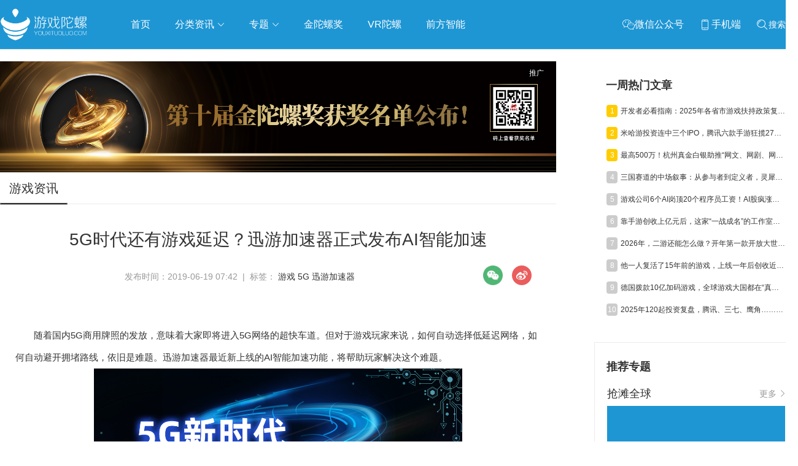

--- FILE ---
content_type: text/html; charset=utf-8
request_url: https://www.youxituoluo.com/522021.html
body_size: 20640
content:
<!DOCTYPE html>
<html>
<head>
    <meta http-equiv="Content-Language" content="zh-CN"/>
	<meta http-equiv="Content-Type" content="text/html;charset=utf-8"/>
	<title>5G时代还有游戏延迟？迅游加速器正式发布AI智能加速_游戏陀螺</title>
	<meta name="keywords" content="5G,游戏,迅游加速器,游戏陀螺" />
    <meta name="description" content="随着国内5G商用牌照的发放，意味着大家即将进入5G网络的超快车道。但对于游戏玩家来说，如何自动选择低延迟网络，如何自动避开拥堵路线，依旧是难题。迅游加速器最近新上线的AI智能加速功能，将帮助玩家解决这个难题。_游戏陀螺" />
	<link rel="shortcut icon" href="/static/favicon.ico" />
    <meta name="applicable-device" content="pc,mobile">
    <meta http-equiv="Cache-Control" content="no-transform"/>
    <script src="/static/pc/js/jquery.min.js" type="text/javascript" charset="utf-8"></script>
    <link rel="stylesheet" type="text/css" href="//at.alicdn.com/t/font_1059201_0l3vu94xivla.css"/>
    <link rel="stylesheet" href="/static/pc/css/global.css?v=1.5">
    
	<link rel="stylesheet" type="text/css" href="/static/pc/swiper/swiper.min.css"/>
	<link rel="stylesheet" type="text/css" href="/static/pc/css/list.css?v=1.0"/>
    <link rel="stylesheet" href="/static/pc/css/detail.css?v=1.2">
    <link href="https://res.youxituoluo.com/static/pc/css/video-js.min.css" rel="stylesheet">
    <style>
        .zhuanzly{color: #999999;display: inline-block;margin-left: 15px;}
        .rec_2_img{margin-bottom: 15px;position: relative;}
        .rec_2_img:last-of-type{margin-bottom: 0}
        .pan_item{margin-top: 10px;}
    </style>

</head>
<body >
    <div class="go_top_back"></div>
    <div class="top_box">
    <!--头部-->
        <div class="nav_box cf">
            <div class="container flex flex_align_center" >
                <a href="/" class="logo">
                    <img src="/static/image/logo.png" alt="游戏陀螺_logo" />
                </a>
                <ul class="nav-link">
                    <li><a href="/">首页</a></li>
                    <li class="li_re">
                        <a href="javascript:;" class="nav-link_a">分类资讯 <i class="iconfont icon-xia"></i></a>
                          <ul class="navContent">
                            <div class="triangle"></div>
                            <li>
                                <ul>
                                    <li class="item"><a href="/news" target="_blank">游戏资讯</a></li>
                                    <li class="item"><a href="/haiwai" target="_blank">海外市场</a></li>
                                    <li class="item"><a href="/haiwai/rhsc" target="_blank">日韩市场</a></li>
                                    <li class="item"><a href="/tv" target="_blank">电视游戏</a></li>
                                    <li class="item"><a href="/html5game" target="_blank">H5游戏</a></li>
                                    <li class="item"><a href="/chanye/syyy" target="_blank">运营推广</a></li>
                                    <li class="item"><a href="/chanye/yfsj" target="_blank">研发设计</a></li>
                                    <li class="item"><a href="/chanye/hyhd" target="_blank">行业活动</a></li>
                                    <li class="item"><a href="/data" target="_blank">数据报告</a></li>
                                    <li class="item"><a href="/gjb" target="_blank">工具包</a></li>
                                    <li class="item"><a href="/gameshow-2" target="_blank">GAME SHOW</a></li>
                                </ul>
                            </li>
                        </ul>
                    </li>
                    
                    <li class="li_re new_li_re">
                        <a href="javascript:;"  class="nav-link_a">专题 <i class="iconfont icon-xia"></i></a>
                        <ul class="navContent newNavContent" >
                            <div class="triangle"></div>
                            <li>
                                <ul class="subject_ul">
                                    
                                    <li class="item"><a href="/column/globalmarket" target="_blank">抢滩全球</a></li>
                                    
                                    <li class="item"><a href="/column/aigc" target="_blank">人工智能</a></li>
                                    
                                    <li class="item"><a href="/column/wuxia" target="_blank">武侠游戏</a></li>
                                    
                                    <li class="item"><a href="/column/indiegame" target="_blank">独立游戏</a></li>
                                    
                                    <li class="item"><a href="/column/cloudgame" target="_blank">云游戏</a></li>
                                    
                                    <li class="item"><a href="/crosstalk" target="_blank">跨界Talk</a></li>
                                </ul>
                            </li>
                        </ul>
                    </li>
                    
                    <li><a href="https://www.fbec.info/" target="_blank">金陀螺奖</a></li>
                    <li><a href="https://www.vrtuoluo.cn/" >VR陀螺</a></li>
                    <li><a href="https://www.comingai.net/" target="_blank">前方智能</a></li>
                </ul>
                <div class="content_submit flex">
                    <div class="weixin_box">
                         <span class="item pointer">
                            <span class="iconfont icon-weixin" style="vertical-align: middle;"></span><span>微信公众号</span>
                            <span class="win"><img src="https://youxituoluo.oss-cn-shenzhen.aliyuncs.com/cms/static/images/wx_code.png" alt="游戏陀螺微信公众号二维码"></span>
                        </span>
                        <span class="item pointer">
                            <span class="iconfont icon-phone" style="vertical-align: middle;"></span><span>手机端</span>
                            <div class="win" style="padding: 5px;"><img src="[data-uri]" alt="手机端扫码访问"></div>
                        </span>
                         <span class="item pointer" id="searchBox">
                            <span class="iconfont icon-sousuo1" style="vertical-align: middle;"></span><span >搜索</span>
                        </span>
                    </div>
                </div>
                <div class="searchlayer " >
                    <div class="flex flex_align_center flex_pack_center">
                        <span id="searchBox1"><i class="iconfont icon-sousuo"></i></span>
                        <input type="text" name="search1" autofocus="autofocus" id="search1" value="" placeholder="搜索" />
                        <span class="searchlayer_close"><i class="iconfont icon-baseline-close-px"></i></span>
                    </div>
                </div>
            </div>
        </div>
    </div>
    <div class="top_box_height"></div>
    <!--头部 End-->
    
<!--内容-->
<div class="container grid2  flex flex_pack_justify container_guoqing">
    <div class="container_left left">
       
        <div class="rec_box_2">
            
                
                <div class="rec_2_img">
                    <a  href="javascript:void(0);" data-url="https://www.fbec.info/#/goldenTopAward" data-id="5cf72cb2d81c13b1d877c552" class="ads_detail_top" >
                        <img src="https://res.youxituoluo.com/production/admin/uploads/20251208/1765184851619%E5%BE%AE%E4%BF%A1%E5%9B%BE%E7%89%87_20251208170452_109_914.png" alt="" class="animation_img img-responsive zoom-img">
                        <span class="ad_tuiguang">推广</span>
                    </a>
                </div>
                
            
        </div>
        <div class="layui-tab layui-tab-brief article_category">
            <ul class="layui-tab-title grid2-list">
                <li  class="layui-this"><h1>游戏资讯</h1></li>
            </ul>
            <div class="layui-tab-content" >
                <div class="title_detail">5G时代还有游戏延迟？迅游加速器正式发布AI智能加速</div>
                <div class="description_content" style="margin: 15px 0;">发布时间：2019-06-19 07:42 &nbsp;| &nbsp;标签： <a href="/tag/103" class="tag" rel="tag">游戏</a>  <a href="/tag/16203" class="tag" rel="tag">5G</a>  <a href="/tag/27233" class="tag" rel="tag">迅游加速器</a> 
                <div class="share_box cf fr" style="display: flex;">
                    <div class="share_item">
                        <img class="icon pointer" src="/static/pc/img/weixin.png">
                        <div class="qrcode">
                            <p style="height: 35px;line-height: 40px;font-weight: bold;">微信扫一扫：分享</p>
                            <p style="padding: 8px 0 0 0;"><img src="[data-uri]"></p>
                            <p style="font-size: 12px;line-height: 16px;padding-top: 10px;">微信里点“发现”，扫一下<br>二维码便可将本文分享至朋友圈</p>
                        </div>
                    </div>
                    <div onclick="shareToSinaWB(event)" style="margin-left: 15px;cursor: pointer">
                        <img src="/static/pc/img/weibo.png" alt="">
                    </div>
                </div>
                </div>
                <div class="content_con" style="padding: 20px 25px;"><p>随着国内5G商用牌照的发放，意味着大家即将进入5G网络的超快车道。但对于游戏玩家来说，如何自动选择低延迟网络，如何自动避开拥堵路线，依旧是难题。迅游加速器最近新上线的AI智能加速功能，将帮助玩家解决这个难题。</p>
<p><img style="display: block; margin-left: auto; margin-right: auto;" src="https://res.youxituoluo.com/production/admin/uploads/20190619/1560910200737%E5%9B%BE%E7%89%871.png" alt="" width="600" height="295" /></p>
<p>5G有多快？你下载一部电影只需要几秒，下载音乐你甚至来不及看清进度条，从理论上来讲，5G的速度可以达到4G的数十倍。但即便如此， 5G网络可能依然不能完全解决游戏网络问题。</p>
<p><img style="display: block; margin-left: auto; margin-right: auto;" src="https://res.youxituoluo.com/production/admin/uploads/20190619/1560910214486%E5%9B%BE%E7%89%872.png" alt="" width="600" height="337" /></p>
<p>游戏中有个关键词叫做延迟，延迟是指一个数据包从用户计算机传到游戏服务器，然后再返回用户计算机的来回时间。无论你带宽有多大，延迟主要是受用户和游戏服务器之间的距离影响。而网络又通过多个节点连接，速度虽然快，但并不会自动选择最短距离，自动避开拥堵路线。这就好比玩家上了一条高速，虽然路很宽，但目的地很远，虽然你车速快，但没导航绕了路。</p>
<p>因此，优化5G时代的游戏网络问题，任重而道远。而成立超过10年的迅游加速器，挑起这个重担责无旁贷。</p>
<p><img style="display: block; margin-left: auto; margin-right: auto;" src="https://res.youxituoluo.com/production/admin/uploads/20190619/1560910228942%E5%9B%BE%E7%89%873.png" alt="" width="600" height="222" /></p>
<p><span style="color: #3598db;"><strong>迅游科技上线AI智能加速，抢先布局5G网络</strong></span></p>
<p>迅游科技近日宣布，为5G时代的到来已提前做好战略布局。目前，旗下产品迅游加速器已正式上线AI智能加速，帮助玩家更好的融入5G网络时代。</p>
<p>玩家无需选择游戏区服，迅游加速器的AI智能将自动选择节点加速，在游戏中更换区服也无需重启游戏，为玩家节约大量宝贵时间。不仅如此，AI智能加速的网络实时监控系统，可以让玩家对自己的网络情况一目了然。</p>
<p><img style="display: block; margin-left: auto; margin-right: auto;" src="https://res.youxituoluo.com/production/admin/uploads/20190619/1560910254292%E5%9B%BE%E7%89%874.png" alt="" width="600" height="429" /></p>
<p>5G网络本质只是一种技术手段，但他可以带动整个生态圈的发展。在不久的未来，5G应用场景将呈现爆发式增长，这其中包括AI、VR、无人机、远程医疗、大视频、云游戏、物联网等领域。而迅游科技除了在AI、云游戏方面大有可为，同时也积极寻求转型，在智能物联领域不断探索和深耕，为人们的生活带来更多便利和乐趣。</p></div>
                <div style="text-align: center;font-weight:bold">
                    <div class="activity_erweima2">
                        <img src="/static/image/kj_50.jpg" width="150" alt="">
                    </div>
                    <p>元宇宙数字产业服务平台</p>
                    <p>下载「陀螺科技」APP，获取前沿深度元宇宙讯息</p>
                </div>
            </div>
        </div>
        <div class="pan">
         
            <p class="pre pan_item">
                <a href="/534170.html">
                    <strong>上一篇： </strong>微信小游戏2025：300款产品单季度流水超千万，近70款产品破百万DAU
                </a>
            </p>
            
            
            <p class="next pan_item">
                <a href="/522020.html">
                    <strong>下一篇： </strong>真实的买断制游戏市场：差价100元玩家口碑截然相反
                </a>
            </p>
         
        </div>
        
        <div class="interest">
            <div class="t_box_wow"><div class="ev_box_h"><h2>你可能感兴趣的文章：</h2></div></div>
              
            <div class="article_2">
                <div class="nimg">
                    <a href="/529169.html"  target="_blank"><img class="img_xq animation_img" src="https://res.youxituoluo.com/production/admin/uploads/20220414/1649920589048%E5%9B%BE%E7%89%871.png" onerror="this.src='https://res.youxituoluo.com/cms/static/images/loading.png'"></a>
                </div>
                <div class="text">
                    <h2><a href="/529169.html"  target="_blank">报告:85%的英国游戏玩家愿意为云游戏放弃新硬件</a></h2>
                </div>
            </div>
            
            <div class="article_2">
                <div class="nimg">
                    <a href="/527405.html"  target="_blank"><img class="img_xq animation_img" src="https://res.youxituoluo.com/production/admin/uploads/20210525/1621939913313%E5%BE%AE%E4%BF%A1%E5%9B%BE%E7%89%87_20210525185140.png" onerror="this.src='https://res.youxituoluo.com/cms/static/images/loading.png'"></a>
                </div>
                <div class="text">
                    <h2><a href="/527405.html"  target="_blank">5G手机终端连接数超3亿户，全球占比超80%</a></h2>
                </div>
            </div>
            
            <div class="article_2">
                <div class="nimg">
                    <a href="/527184.html"  target="_blank"><img class="img_xq animation_img" src="https://res.youxituoluo.com/production/admin/uploads/20210414/161839623568288.png" onerror="this.src='https://res.youxituoluo.com/cms/static/images/loading.png'"></a>
                </div>
                <div class="text">
                    <h2><a href="/527184.html"  target="_blank">信通院：3月手机出货量超3600万台，同比增长65.9%</a></h2>
                </div>
            </div>
            
            <div class="article_2">
                <div class="nimg">
                    <a href="/526746.html"  target="_blank"><img class="img_xq animation_img" src="https://res.youxituoluo.com/production/admin/uploads/20210104/1609741020016%E5%BE%AE%E4%BF%A1%E5%9B%BE%E7%89%87_20210104141431.jpg" onerror="this.src='https://res.youxituoluo.com/cms/static/images/loading.png'"></a>
                </div>
                <div class="text">
                    <h2><a href="/526746.html"  target="_blank">5G重要应用！三大运营商、华为、腾讯都在布局，现在了解还不晚</a></h2>
                </div>
            </div>
            
            <div class="article_2">
                <div class="nimg">
                    <a href="/526248.html"  target="_blank"><img class="img_xq animation_img" src="https://res.youxituoluo.com/production/admin/uploads/20201028/1603857142369image_8942237431603857142111.png" onerror="this.src='https://res.youxituoluo.com/cms/static/images/loading.png'"></a>
                </div>
                <div class="text">
                    <h2><a href="/526248.html"  target="_blank">欢迎来到5G XR时代的未来城市！XRSPACE亮相发布会将于11月5日盛大召开</a></h2>
                </div>
            </div>
            
            <div class="article_2">
                <div class="nimg">
                    <a href="/526019.html"  target="_blank"><img class="img_xq animation_img" src="https://res.youxituoluo.com/production/admin/uploads/20200921/1600659837045image_39113725131600659836537.jpg" onerror="this.src='https://res.youxituoluo.com/cms/static/images/loading.png'"></a>
                </div>
                <div class="text">
                    <h2><a href="/526019.html"  target="_blank">腾讯5G云游戏创新中心入选工信部5G应用方阵</a></h2>
                </div>
            </div>
            
        </div>
        
<!--内容 End-->

    </div>
    <div class="container_right right">
         <!--活动推荐-->
        <div class="index_rec_activity">
            
        </div>
        
        <!--热门文章-->
        <dl class="section section_hot_box">
            <dt>
                <h2 class="title">一周热门文章</h2>
            </dt>
            <dd>
                <div class="hot_article_view">
                    
                    <div class="li_box flex flex_align_center flex_pack_justify">
                    <div class="flex flex_align_center">
                        <span class="ran top">1</span>
                        <a href="/534155.html" class="title_box text_ellipsis"  target="_blank">开发者必看指南：2025年各省市游戏扶持政策复盘｜年终特辑</a>
                    </div>
                        <!--<span class="date">2026-01-12 11:17</span>-->
                    </div>
                    
                    <div class="li_box flex flex_align_center flex_pack_justify">
                    <div class="flex flex_align_center">
                        <span class="ran top">2</span>
                        <a href="/534159.html" class="title_box text_ellipsis"  target="_blank">米哈游投资连中三个IPO，腾讯六款手游狂揽279亿，益世界新作《疯狂水世界》上线丨陀螺周报</a>
                    </div>
                        <!--<span class="date">2026-01-12 16:21</span>-->
                    </div>
                    
                    <div class="li_box flex flex_align_center flex_pack_justify">
                    <div class="flex flex_align_center">
                        <span class="ran top">3</span>
                        <a href="/534158.html" class="title_box text_ellipsis"  target="_blank">最高500万！杭州真金白银助推“网文、网剧、网游”出海闯世界</a>
                    </div>
                        <!--<span class="date">2026-01-12 15:21</span>-->
                    </div>
                    
                    <div class="li_box flex flex_align_center flex_pack_justify">
                    <div class="flex flex_align_center">
                        <span class="ran ">4</span>
                        <a href="/534154.html" class="title_box text_ellipsis"  target="_blank">三国赛道的中场叙事：从参与者到定义者，灵犀走到台前</a>
                    </div>
                        <!--<span class="date">2026-01-12 09:58</span>-->
                    </div>
                    
                    <div class="li_box flex flex_align_center flex_pack_justify">
                    <div class="flex flex_align_center">
                        <span class="ran ">5</span>
                        <a href="/534160.html" class="title_box text_ellipsis"  target="_blank">游戏公司6个AI岗顶20个程序员工资！AI股疯涨背后，谁在为天价人才买单？</a>
                    </div>
                        <!--<span class="date">2026-01-13 10:02</span>-->
                    </div>
                    
                    <div class="li_box flex flex_align_center flex_pack_justify">
                    <div class="flex flex_align_center">
                        <span class="ran ">6</span>
                        <a href="/534157.html" class="title_box text_ellipsis"  target="_blank">靠手游创收上亿元后，这家“一战成名”的工作室奔向PC市场</a>
                    </div>
                        <!--<span class="date">2026-01-12 14:39</span>-->
                    </div>
                    
                    <div class="li_box flex flex_align_center flex_pack_justify">
                    <div class="flex flex_align_center">
                        <span class="ran ">7</span>
                        <a href="/534161.html" class="title_box text_ellipsis"  target="_blank">2026年，二游还能怎么做？开年第一款开放大世界给出了答案</a>
                    </div>
                        <!--<span class="date">2026-01-14 10:26</span>-->
                    </div>
                    
                    <div class="li_box flex flex_align_center flex_pack_justify">
                    <div class="flex flex_align_center">
                        <span class="ran ">8</span>
                        <a href="/534162.html" class="title_box text_ellipsis"  target="_blank">他一人复活了15年前的游戏，上线一年后创收近5000万</a>
                    </div>
                        <!--<span class="date">2026-01-14 14:24</span>-->
                    </div>
                    
                    <div class="li_box flex flex_align_center flex_pack_justify">
                    <div class="flex flex_align_center">
                        <span class="ran ">9</span>
                        <a href="/534165.html" class="title_box text_ellipsis"  target="_blank">德国拨款10亿加码游戏，全球游戏大国都在“真金白银”抢人才</a>
                    </div>
                        <!--<span class="date">2026-01-15 14:20</span>-->
                    </div>
                    
                    <div class="li_box flex flex_align_center flex_pack_justify">
                    <div class="flex flex_align_center">
                        <span class="ran ">10</span>
                        <a href="/534164.html" class="title_box text_ellipsis"  target="_blank">2025年120起投资复盘，腾讯、三七、鹰角……大厂今年把钱押给了谁？</a>
                    </div>
                        <!--<span class="date">2026-01-15 10:47</span>-->
                    </div>
                    
                </div>
            </dd>
        </dl>
        <!--热门文章 End-->
        
       <!--推荐专栏 End-->
        
        <dl class="section">
            <dt>
                <h2 class="title"><i class="icon_pictrue_copy"></i><span>推荐专题</span></h2>
            </dt>
            <dd class="subject_view">
                <ul class="subject_view_ul">
                    
                    
                        <li class="subject_view_li" style="width: 290px">
                            <div class="subject_view_li_title">
                                <span>抢滩全球</span>
                                <a href="/column/globalmarket">更多<i class="iconfont icon-gengduo"></i></a>
                            </div>
                            <a href="/column/globalmarket">
                                <div class="subject_view_img_box">
                                    <img class="subject_view_img " src="https://youxituoluo.oss-cn-shenzhen.aliyuncs.com/production/admin/uploads/20190530/1559201924457%E6%8A%A2%E6%BB%A9%E5%85%A8%E7%90%83.png" alt="抢滩全球">
                                </div>
                            </a>
                            <a href="/column/globalmarket/533222.html"><div class="subject_view_title content2_ellipsis">《恋与深空》累计收入破5亿美元，广州厂商MMO杀入韩国畅销TOP5</div></a>
                        </li>
                    
                    
                    
                        <li class="subject_view_li" style="width: 290px">
                            <div class="subject_view_li_title">
                                <span>人工智能</span>
                                <a href="/column/aigc">更多<i class="iconfont icon-gengduo"></i></a>
                            </div>
                            <a href="/column/aigc">
                                <div class="subject_view_img_box">
                                    <img class="subject_view_img " src="https://youxituoluo.oss-cn-shenzhen.aliyuncs.com/production/admin/uploads/20230317/1679037137940%E9%BB%98%E8%AE%A4%E6%A0%87%E9%A2%98__2023-03-17%2B15_04_14.jpeg" alt="人工智能">
                                </div>
                            </a>
                            <a href="/column/aigc/533656.html"><div class="subject_view_title content2_ellipsis">一句话生成完整3D大世界？腾讯开源业内首个可交互生成大模型</div></a>
                        </li>
                    
                    
                    
                        <li class="subject_view_li" style="width: 290px">
                            <div class="subject_view_li_title">
                                <span>武侠游戏</span>
                                <a href="/column/wuxia">更多<i class="iconfont icon-gengduo"></i></a>
                            </div>
                            <a href="/column/wuxia">
                                <div class="subject_view_img_box">
                                    <img class="subject_view_img " src="https://youxituoluo.oss-cn-shenzhen.aliyuncs.com/production/admin/uploads/20200708/15941995215731559201924457%E6%8A%A2%E6%BB%A9%E5%85%A8%E7%90%83.jpg" alt="武侠游戏">
                                </div>
                            </a>
                            <a href="/column/wuxia/533102.html"><div class="subject_view_title content2_ellipsis">单机销量过200万，CEO：当时赚的钱只够在深圳买个厕所</div></a>
                        </li>
                    
                    
                    
                        <li class="subject_view_li" style="width: 290px">
                            <div class="subject_view_li_title">
                                <span>独立游戏</span>
                                <a href="/column/indiegame">更多<i class="iconfont icon-gengduo"></i></a>
                            </div>
                            <a href="/column/indiegame">
                                <div class="subject_view_img_box">
                                    <img class="subject_view_img " src="https://youxituoluo.oss-cn-shenzhen.aliyuncs.com/production/admin/uploads/20200708/1594202738528201924457%E6%8A%A2%E6%BB%A9%E5%85%A8%E7%90%83.jpg" alt="独立游戏">
                                </div>
                            </a>
                            <a href="/column/indiegame/533225.html"><div class="subject_view_title content2_ellipsis">走北上广深不敢走的路，成都不只要做「中国游戏第五城」</div></a>
                        </li>
                    
                    
                    
                        <li class="subject_view_li" style="width: 290px">
                            <div class="subject_view_li_title">
                                <span>云游戏</span>
                                <a href="/column/cloudgame">更多<i class="iconfont icon-gengduo"></i></a>
                            </div>
                            <a href="/column/cloudgame">
                                <div class="subject_view_img_box">
                                    <img class="subject_view_img " src="https://youxituoluo.oss-cn-shenzhen.aliyuncs.com/production/admin/uploads/20190920/1568951927858%E5%BE%AE%E4%BF%A1%E5%9B%BE%E7%89%87_20190920115834.png" alt="云游戏">
                                </div>
                            </a>
                            <a href="/column/cloudgame/531382.html"><div class="subject_view_title content2_ellipsis">金庸最重磅授权，网易2024旗舰新作会是传统武侠的破壁人吗</div></a>
                        </li>
                    
                    
                </ul>
            </dd>
        </dl>
        
        <!--推荐专题 End-->
        <div class="index_rec_activity">
            
        </div>
        
        <!--数据报告-->
        <dl class="section section_hot_box">
            <dt>
                <h2 class="title">数据报告</h2>
            </dt>
            <dd>
                <div class="hot_article_view">
                    
                    <div class="li_box flex flex_align_center flex_pack_justify">
                    <div class="flex flex_align_center">
                        <span class="ran top">1</span>
                        <a href="/534109.html" class="title_box text_ellipsis"  target="_blank">2025游戏产业年会：大盘创3500亿元新高，从业者都在聊什么？</a>
                    </div>
                        <!--<span class="date">2025-12-24 10:21</span>-->
                    </div>
                    
                    <div class="li_box flex flex_align_center flex_pack_justify">
                    <div class="flex flex_align_center">
                        <span class="ran top">2</span>
                        <a href="/534095.html" class="title_box text_ellipsis"  target="_blank">官宣：中国游戏产值3507亿，小游戏大涨34%，射击类增量近百亿元</a>
                    </div>
                        <!--<span class="date">2025-12-19 17:29</span>-->
                    </div>
                    
                    <div class="li_box flex flex_align_center flex_pack_justify">
                    <div class="flex flex_align_center">
                        <span class="ran top">3</span>
                        <a href="/534053.html" class="title_box text_ellipsis"  target="_blank">郭炜炜卸任西山居CEO，《阴阳师》IP自走棋开测，三七行政处罚结果公告丨陀螺周报</a>
                    </div>
                        <!--<span class="date">2025-12-08 18:22</span>-->
                    </div>
                    
                    <div class="li_box flex flex_align_center flex_pack_justify">
                    <div class="flex flex_align_center">
                        <span class="ran ">4</span>
                        <a href="/533990.html" class="title_box text_ellipsis"  target="_blank">爆款频出，射击赛道为何“越做越有”？</a>
                    </div>
                        <!--<span class="date">2025-11-17 10:25</span>-->
                    </div>
                    
                    <div class="li_box flex flex_align_center flex_pack_justify">
                    <div class="flex flex_align_center">
                        <span class="ran ">5</span>
                        <a href="/533955.html" class="title_box text_ellipsis"  target="_blank">Q3半数净利增长，8成股价上升，A股游戏股集体“爆发”了</a>
                    </div>
                        <!--<span class="date">2025-11-06 10:59</span>-->
                    </div>
                    
                    <div class="li_box flex flex_align_center flex_pack_justify">
                    <div class="flex flex_align_center">
                        <span class="ran ">6</span>
                        <a href="/533946.html" class="title_box text_ellipsis"  target="_blank">游族网络前三季度营收净利润双增，AI推动全球化游戏研运质效同升</a>
                    </div>
                        <!--<span class="date">2025-10-31 14:33</span>-->
                    </div>
                    
                    <div class="li_box flex flex_align_center flex_pack_justify">
                    <div class="flex flex_align_center">
                        <span class="ran ">7</span>
                        <a href="/533938.html" class="title_box text_ellipsis"  target="_blank">Q3业绩：吉比特净利增超300%，三七互娱涨近50%，神州泰岳遭“腰斩”</a>
                    </div>
                        <!--<span class="date">2025-10-29 14:53</span>-->
                    </div>
                    
                    <div class="li_box flex flex_align_center flex_pack_justify">
                    <div class="flex flex_align_center">
                        <span class="ran ">8</span>
                        <a href="/533927.html" class="title_box text_ellipsis"  target="_blank">Q3报告：长青产品推动下，暑期档游戏市场环比回升</a>
                    </div>
                        <!--<span class="date">2025-10-27 15:09</span>-->
                    </div>
                    
                    <div class="li_box flex flex_align_center flex_pack_justify">
                    <div class="flex flex_align_center">
                        <span class="ran ">9</span>
                        <a href="/533849.html" class="title_box text_ellipsis"  target="_blank">《无畏契约》手游13天3亿流水，《Kingshot》海外收入环比大涨20%</a>
                    </div>
                        <!--<span class="date">2025-09-25 15:22</span>-->
                    </div>
                    
                    <div class="li_box flex flex_align_center flex_pack_justify">
                    <div class="flex flex_align_center">
                        <span class="ran ">10</span>
                        <a href="/533832.html" class="title_box text_ellipsis"  target="_blank">《三角洲行动》DAU破3000万，任天堂拿下重磅专利，《崩坏》新作首测 | 陀螺周报</a>
                    </div>
                        <!--<span class="date">2025-09-22 15:37</span>-->
                    </div>
                    
                </div>
            </dd>
        </dl>
        <!--数据报告 End-->
        
      <!--活动推荐-->
        <div class="index_rec_activity">
            
        </div>
        <div class="qq_t_box wow">
            <div class="ev_box_h"><h2><i class="iconfont icon-qq"></i>游戏陀螺QQ群</h2></div>
            <div class="qq">
                <p class="qq_span">110777025(手游交流群)</p>
                <p class="qq_span">108587679(求职招聘群)</p>
                <p class="qq_span">228523944(手游运营群)</p>
                <p class="qq_span">128609517(手游发行群)</p>
            </div>
        </div>
        <div class="t_box wow" >
            <div class="ev_box_h"><h2>关注我们</h2></div>
            <section class="activity_erweima">
                <p>官方微信账号:<br>游戏陀螺与VR陀螺</p>
                <div class="activity_erweima_main flex flex_pack_justify">
                    <div class="activity_erweima2">
                        <img src="/static/image/yt_50.jpg" alt="游戏陀螺微信公众号" title="微信公众号-游戏陀螺">
                    </div>
                    <div class="activity_erweima2">
                        <img src="/static/image/vt_50.jpg" alt="VR陀螺微信公众号" title="微信公众号-VR陀螺">
                    </div>
                </div>
                <aside class="sina_box flex flex_pack_justify">
                    <a class="sina_2 " href="http://weibo.com/91shouce" target="_blank"></a>
                    <a class="sina" href="http://weibo.com/vrtuoluo" target="_blank"></a>
                </aside>
            </section>
            <div class="links_2 btn_links"><a href="/tougao" target="_blank" style="display: inline-block;width: 100%;height: 100%;">投稿</a></div>

        </div>
    </div>
</div>
<!--内容 End-->
<script type="text/javascript">
     $(function () {
         ad_click_ajax(".ads_right3");
         ad_click_ajax(".ads_right2");
         ad_click_ajax(".ads_right1");
     })
</script>

	<!--底部-->
	<div class="footer">
		<div class="container">
             <div class="footer_top">
                <div class="f_item">
                    <p>
                     友情链接：<br>
                        
                            <a href="https://www.tuoluo.cn/" target="_blank">陀螺科技</a>
                        
                            <a href="http://www.vrtuoluo.cn/" target="_blank">VR陀螺</a>
                        
                            <a href="https://gwb.tencent.com/cn" target="_blank">腾讯GWB游戏无界</a>
                        
                            <a href="https://tuoluohuodong.com/" target="_blank">陀螺活动</a>
                        
                            <a href="https://www.yfchuhai.com" target="_blank">扬帆出海</a>
                        
                            <a href="http://www.baijingapp.com/" target="_blank">白鲸出海</a>
                        
                            <a href="https://www.gamekee.com/" target="_blank">GameKee</a>
                        
                            <a href="www.mobvista.com" target="_blank">汇量科技</a>
                        
                            <a href="https://www.comingai.net/" target="_blank">前方智能</a>
                        
                    </p>
                </div>
            </div>
			<div class="pub_ft_serve">
    			
				<div class="copy_right">
                    <div>
                        <a href="/about" target="_blank">关于我们</a>
                        <a href="/copyright" target="_blank">版权声明</a>
                        <a href="/sitemap-index.xml" target="_blank">网站地图</a>
                        <a href="http://beian.miit.gov.cn" target="_blank">粤ICP备13090461号</a>
                        <a href="http://www.beian.gov.cn/portal/registerSystemInfo?recordcode=44030502000464" class="ic" target="_blank">粤公网安备 44030502000464号</a>
                    </div>
                     <p>
                        <span>Copyright © </span><span>游戏陀螺</span><span>All Rights Reserved. </span>
                        <script type="text/javascript"> var cnzz_protocol = (("https:" == document.location.protocol) ? " https://" : " http://");document.write(unescape("%3Cspan id='cnzz_stat_icon_1000531774'%3E%3C/span%3E%3Cscript src='" + cnzz_protocol + "s4.cnzz.com/stat.php%3Fid%3D1000531774%26show%3Dpic' type='text/javascript'%3E%3C/script%3E"));</script>
                        <script src="https://s4.cnzz.com/stat.php?id=1000531774&amp;show=pic" type="text/javascript"></script>
                        <script src="https://c.cnzz.com/core.php?web_id=1000531774&amp;show=pic&amp;t=z" charset="utf-8" type="text/javascript"></script>
                    </p>
                </div>
    		</div>
		</div>
	</div>
	<!--底部 End-->
<script src="/static/pc/js/common.js" type="text/javascript" charset="utf-8"></script>

<script src="/static/pc/swiper/swiper.min.js" type="text/javascript" charset="utf-8"></script>
    <script>
        var _url="",_title="",_source='',_sourceUrl='',_pic='https://res.youxituoluo.com/production/admin/uploads/20190619/1560910200737%E5%9B%BE%E7%89%871.png';
        var Img = new Image();
        Img.src = _pic;
        Img.onerror=function() {
            _pic = 'https://res.youxituoluo.com/static/pc/logo.jpg';
        };
         function shareToSinaWB(event){
            event.preventDefault();
            var _shareUrl = 'http://v.t.sina.com.cn/share/share.php?&appkey=79168907';     //真实的appkey，必选参数
            _shareUrl += '&url='+ encodeURIComponent(_url||document.location.href);     //参数url设置分享的内容链接|默认当前页location，可选参数
            _shareUrl += '&title=' + encodeURIComponent(_title||document.title);    //参数title设置分享的标题|默认当前页标题，可选参数
            _shareUrl += '&source=' + encodeURIComponent(_source||'');
            _shareUrl += '&sourceUrl=' + encodeURIComponent(_sourceUrl||'');
            _shareUrl += '&content=' + 'utf-8';   //参数content设置页面编码gb2312|utf-8，可选参数
            _shareUrl += '&pic=' + encodeURIComponent(_pic||'https://res.youxituoluo.com/static/pc/logo.jpg');  //参数pic设置图片链接|默认为空，可选参数
            window.open(_shareUrl,'_blank');
        }
        var videos = document.getElementsByTagName('video');
        for(var i=0; i<videos.length; i++) {
            var video = videos[i];
            video.className="video-js vjs-big-play-centered";
            video.setAttribute("data-setup","{}")
        }
        $(function () {
            ad_click_ajax(".ads_detail_top");
        })
    </script>
    <script src="https://res.youxituoluo.com/static/pc/js/video.min.js"></script>

<script>
   $(function(){
        var current_time = parseInt(new Date().getTime()),
            strat_time = 1585929600000,
            end_time = 1586188800000;
        if (current_time > strat_time && current_time < end_time) {
            $("html").css("-webkit-filter", "grayscale(100%)");
            $("html").css("filter", "grayscale(100%)");
        }
        var linkTag = '<link rel="canonical" href="'+window.location.href+'">';
        if($(".subject_ul li").length<4){
           $(".newNavContent").css({
               width:huoquchangdu($(".subject_ul li"))+"px",
               marginLeft:"-"+huoquchangdu($(".subject_ul li"))/2+"px"
           });
       }else {
            $(".newNavContent").css({
               width:"500px",
               marginLeft:"-250px"
           });
       }
        $($('head')[0]).append(linkTag);
       /***
        * 回到顶部
        */
        $(window).scroll(function () {
            var top=$(window).scrollTop();
            if(top>300){
                $(".go_top_back").show();
            }else{
                $(".go_top_back").hide();
            }
        })

        $(".go_top_back").on('click',function () {
            $(window).scrollTop(0);
        })
       //搜索
         $("#search1").keydown(function(event){
    　　　　if(event.keyCode == 13) {
            window.location.href='/search?s='+unescape($("#search1").val());
           }
        })
        $("#searchBox1").on("click",function(){
            window.location.href='/search?s='+unescape($("#search1").val());
        })
       $("#searchBox").on("click",function(){
			$(".searchlayer").toggle();
			$("#search1").focus();
		})
		$(".searchlayer_close").on("click",function(){
			$(".searchlayer").toggle();
		})
   })
   function huoquchangdu(ele){
       var length = 0;
       for(var i=0;i<ele.length;i++){
           length+=ele.eq(i).width();
       }
       return length+35;
    }
</script>
</body>
</html>